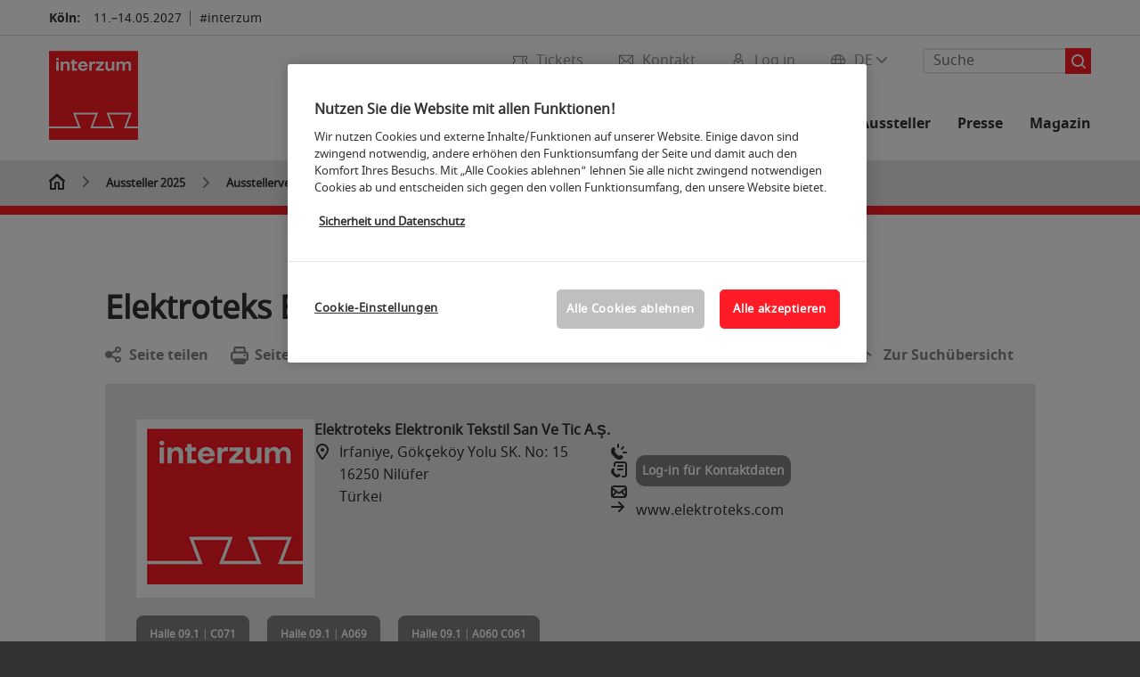

--- FILE ---
content_type: image/svg+xml
request_url: https://media.koelnmesse.io/interzum2021/assets/icons/icon_print_h18.svg
body_size: 498
content:
<?xml version="1.0" encoding="utf-8"?>
<!DOCTYPE svg PUBLIC "-//W3C//DTD SVG 1.1//EN" "http://www.w3.org/Graphics/SVG/1.1/DTD/svg11.dtd">
<svg version="1.1" id="icon-print__H18" xmlns="http://www.w3.org/2000/svg" xmlns:xlink="http://www.w3.org/1999/xlink" x="0px" y="0px" viewBox="0 0 18 18" style="enable-background:new 0 0 18 18;" xml:space="preserve">
	<style type="text/css">
		.color {fill: #333333;}
	</style>
	<g transform="matrix(1.3333333,0,0,-1.3333333,0,24)">
		<g transform="scale(0.1)">
			<path class="color" d="M120,90c0-4.1-3.4-7.5-7.5-7.5c0,4.1-3.4,7.5-7.5,7.5H30c-4.1,0-7.5-3.4-7.5-7.5c-4.1,0-7.5,3.4-7.5,7.5v30c0,4.1,3.4,7.5,7.5,7.5h90c4.1,0,7.5-3.4,7.5-7.5V90z M37.6,165h59.9v-22.5h-60L37.6,165z M112.5,142.5V165c0,8.3-6.1,15-13.6,15H36.1c-7.5,0-13.6-6.7-13.6-15v-22.5C10.1,142.5,0,132.4,0,120V90c0-12.4,10.1-22.5,22.5-22.5v-9.3C22.5,50.9,29,45,37.1,45h60.8c8.1,0,14.6,5.9,14.6,13.2v9.3c12.4,0,22.5,10.1,22.5,22.5v30C135,132.4,124.9,142.5,112.5,142.5"/>
			<path class="color" d="M105,120c-4.1,0-7.5-3.4-7.5-7.5c0-4.1,3.4-7.5,7.5-7.5s7.5,3.4,7.5,7.5C112.5,116.6,109.1,120,105,120"/>
		</g>
	</g>
</svg>